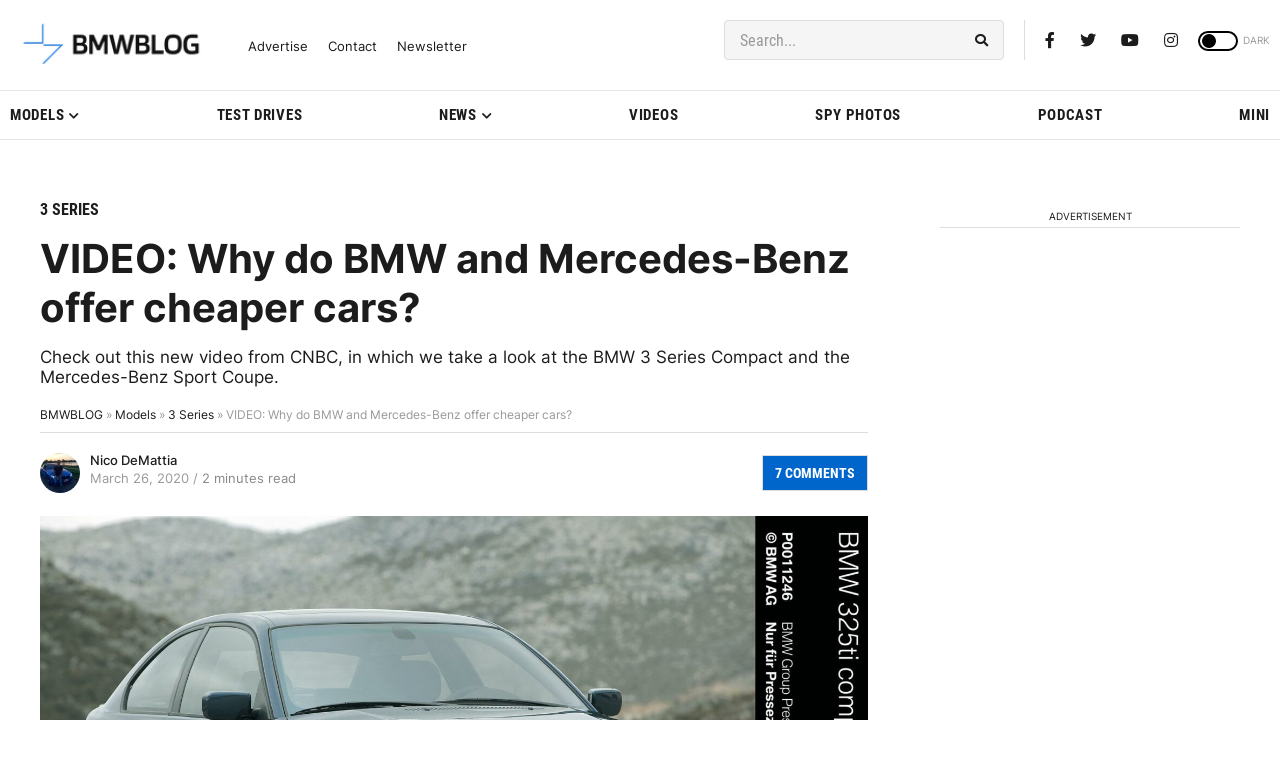

--- FILE ---
content_type: application/javascript; charset=UTF-8
request_url: https://bmwblog.disqus.com/count-data.js?1=367535%20https%3A%2F%2Fwww.bmwblog.com%2F%3Fp%3D367535&1=509687%20https%3A%2F%2Fwww.bmwblog.com%2F%3Fp%3D509687&1=509692%20https%3A%2F%2Fwww.bmwblog.com%2F%3Fp%3D509692&1=509695%20https%3A%2F%2Fwww.bmwblog.com%2F%3Fp%3D509695&1=509702%20https%3A%2F%2Fwww.bmwblog.com%2F%3Fp%3D509702&1=509716%20https%3A%2F%2Fwww.bmwblog.com%2F%3Fp%3D509716
body_size: 609
content:
var DISQUSWIDGETS;

if (typeof DISQUSWIDGETS != 'undefined') {
    DISQUSWIDGETS.displayCount({"text":{"and":"and","comments":{"zero":"0 Comments","multiple":"{num} Comments","one":"1 Comments"}},"counts":[{"id":"509692 https:\/\/www.bmwblog.com\/?p=509692","comments":13},{"id":"509695 https:\/\/www.bmwblog.com\/?p=509695","comments":2},{"id":"509716 https:\/\/www.bmwblog.com\/?p=509716","comments":0},{"id":"509702 https:\/\/www.bmwblog.com\/?p=509702","comments":34},{"id":"367535 https:\/\/www.bmwblog.com\/?p=367535","comments":7},{"id":"509687 https:\/\/www.bmwblog.com\/?p=509687","comments":0}]});
}